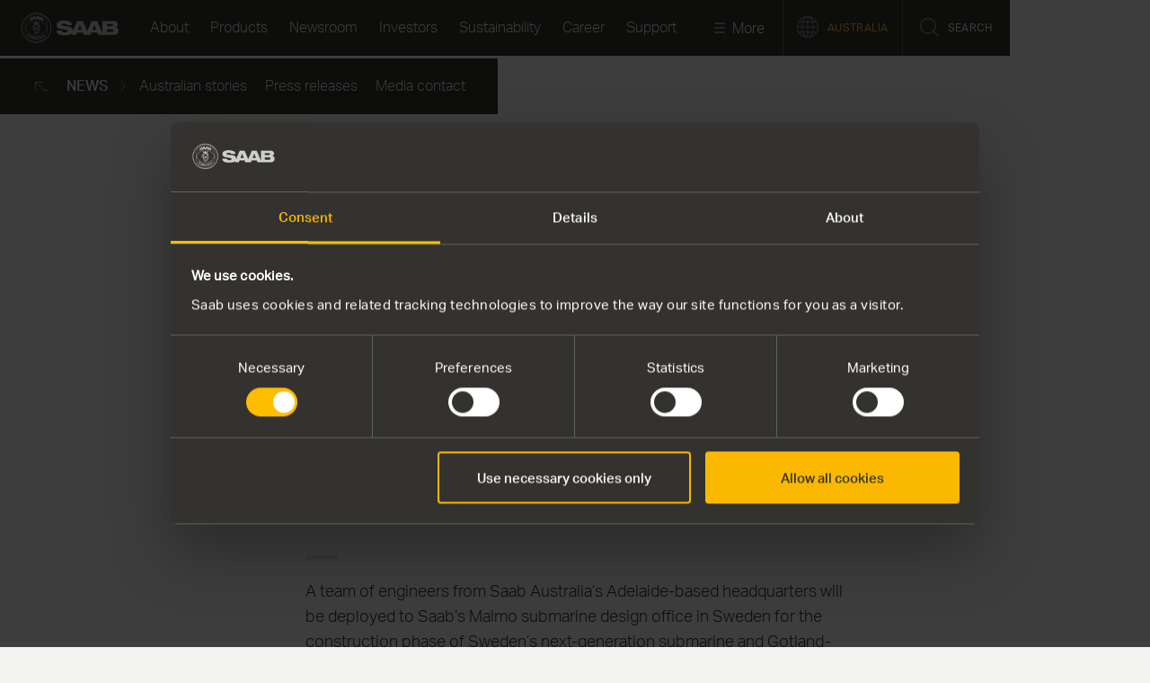

--- FILE ---
content_type: text/javascript
request_url: https://www.saab.com/ui/10944913279/dist/scripts/SwiperManagerChunk.chunk.js
body_size: 947
content:
(window.webpackJsonp=window.webpackJsonp||[]).push([[21],{61:function(e,i,n){"use strict";n.r(i),function(e){var s=n(96),t=function(){function i(){e(".swiper-container").length<1||this.init()}return i.prototype.init=function(){(/iPad|iPhone|iPod/.test(navigator.platform)||"MacIntel"===navigator.platform&&navigator.maxTouchPoints>1)&&window.MSStream,navigator.userAgent.match(/(android)|(webOS)/i);var i=document.querySelectorAll(".timeline-in-editor.immersive").length>0,n=document.querySelectorAll(".timeline-in-editor:not(.immersive)").length>0,t=document.querySelectorAll(".image-slider").length>0,r=document.querySelectorAll(".story-slider").length>0,o=document.querySelectorAll(".above-footer-slider").length>0,l=document.querySelectorAll(".js-top-sitemap-modal .pr-container .items-wrapper").length>0,a=document.querySelectorAll(".ir-quick-facts").length>0,d=window.matchMedia("(max-width: 1200px)").matches,w=window.matchMedia("(max-width: 1024px)").matches;e(window).on("load",(function(){if(w)new s.d(".swiper-container:not(.ir-quick-facts__wrapper):not(.non-generic-swiper):not(.timeline-swiper):not(.image-slider):not(.story-slider):not(.above-footer-slider):not(.top-sitemap-pr-items) ",{modules:[s.a,s.b,s.c],direction:"horizontal",loop:!1,slidesPerView:"auto",spaceBetween:10,noSwipingClass:"swiper-no-swiping",scrollbar:{el:".swiper-scrollbar"},breakpoints:{320:{slidesPerView:1.2,spaceBetween:10},640:{slidesPerView:2.2,spaceBetween:10},1024:{slidesPerView:3.2,spaceBetween:10}}}),new s.d(".swiper-container-facts",{modules:[s.c],direction:"horizontal",loop:!1,slidesPerView:1,spaceBetween:10,initialSlide:1,noSwipingClass:"swiper-no-swiping",scrollbar:{el:".swiper-scrollbar"}});if(a&&d)new s.d(".ir-quick-facts__wrapper",{modules:[s.b,s.c],slidesPerView:1.2,spaceBetween:0,direction:"horizontal",loop:!1,breakpoints:{320:{slidesPerView:1.2,spaceBetween:0},640:{slidesPerView:2.2,spaceBetween:0},1024:{slidesPerView:3.2,spaceBetween:0}},noSwipingClass:"swiper-no-swiping",scrollbar:{el:".ir-quick-facts .swiper-scrollbar"}});if(i){var p=new s.d(".timeline-in-editor.immersive .timeline-swiper",{modules:[s.c,s.a],scrollbar:{el:".timeline-in-editor.immersive .swiper-container>.timeline-swiper-scrollbar"},navigation:{nextEl:".timeline-in-editor.immersive .img-swiper-button-next",prevEl:".timeline-in-editor.immersive .img-swiper-button-prev"},direction:"horizontal",loop:!1,slidesPerView:1,spaceBetween:10,noSwipingClass:"swiper-no-swiping",on:{init:function(){e(".timeline-in-editor.immersive .timeline-swiper").addClass("fade-in"),e(".timeline-in-editor.immersive .slide-images .slide-img[data-slide-nr=0]").addClass("active")}}});p.on("slideChange",(function(){var i=e(".timeline-in-editor.immersive .slide-images .slide-img[data-slide-nr="+p.activeIndex+"]"),n=e(".timeline-in-editor.immersive .slide-images .slide-img:not([data-slide-nr="+p.activeIndex+"])");i.addClass("active"),n.removeClass("active"),e(".timeline-in-editor.immersive .slide-nav .counter .current").text(p.activeIndex+1)}))}if(n)new s.d(".timeline-in-editor:not(.immersive) .timeline-swiper",{modules:[s.a,s.b,s.c],on:{init:function(){e(".timeline-in-editor:not(.immersive) .timeline-swiper").addClass("fade-in")}},noSwipingClass:"swiper-no-swiping",direction:"horizontal",loop:!1,breakpoints:{320:{slidesPerView:1.1,spaceBetween:10},640:{slidesPerView:2,spaceBetween:10},1024:{slidesPerView:3,spaceBetween:20},1200:{slidesPerView:3,spaceBetween:30},1600:{slidesPerView:4,spaceBetween:30}},scrollbar:{el:".timeline-in-editor:not(.immersive) .timeline-swiper-scrollbar"},navigation:{nextEl:".timeline-in-editor:not(.immersive) .img-swiper-button-next",prevEl:".timeline-in-editor:not(.immersive) .img-swiper-button-prev"}});if(t)new s.d(".image-slider",{modules:[s.a,s.b,s.c],on:{init:function(){e(".image-slider").addClass("fade-in slideshow-container")}},noSwipingClass:"swiper-no-swiping",direction:"horizontal",loop:!1,breakpoints:{320:{spaceBetween:10},640:{spaceBetween:20},1024:{spaceBetween:30}},slidesPerView:"auto",scrollbar:{el:".image-slider .swiper-scrollbar"},navigation:{nextEl:".image-slider .swiper-button-next",prevEl:".image-slider .swiper-button-prev"}});if(r)new s.d(".story-slider",{modules:[s.a,s.b,s.c],on:{init:function(){e(".story-slider").addClass("fade-in slideshow-container")}},breakpoints:{320:{spaceBetween:8},640:{spaceBetween:10},1024:{spaceBetween:12}},direction:"horizontal",loop:!1,slidesPerView:"auto",noSwipingClass:"swiper-no-swiping",scrollbar:{el:".story-slider .swiper-scrollbar"},navigation:{nextEl:".story-slider .swiper-button-next",prevEl:".story-slider .swiper-button-prev"}});if(l)var c=new s.d(".js-top-sitemap-modal .pr-container .items-wrapper .items",{breakpoints:{320:{slidesPerView:2,spaceBetween:16},640:{slidesPerView:2,spaceBetween:16},1024:{slidesPerView:3,spaceBetween:16},1200:{slidesPerView:3,spaceBetween:16},1600:{slidesPerView:4,spaceBetween:16}},direction:"horizontal",loop:!1,slidesPerView:"auto",noSwipingClass:"swiper-no-swiping",observer:!0,observeSlideChildren:!0});o&&((c=new s.d(".above-footer-slider",{modules:[s.a,s.b,s.c],watchOverflow:!0,on:{init:function(){e(".above-footer-slider").addClass("fade-in slideshow-container")}},breakpoints:{320:{spaceBetween:8},640:{spaceBetween:10},1024:{spaceBetween:12}},direction:"horizontal",noSwipingClass:"swiper-no-swiping",loop:!1,slidesPerView:"auto",observer:!0,observeSlideChildren:!0,scrollbar:{el:".above-footer-slider .swiper-scrollbar"},navigation:{nextEl:".above-footer-slider .swiper-button-next",prevEl:".above-footer-slider .swiper-button-prev"}})).on("observerUpdate",(function(){})),c.on("update",(function(){})),window.aboveFooterSwiper=c)})),"complete"===document.readyState&&e(window).trigger("load")},i}();i.default=new t}.call(this,n(1))}}]);